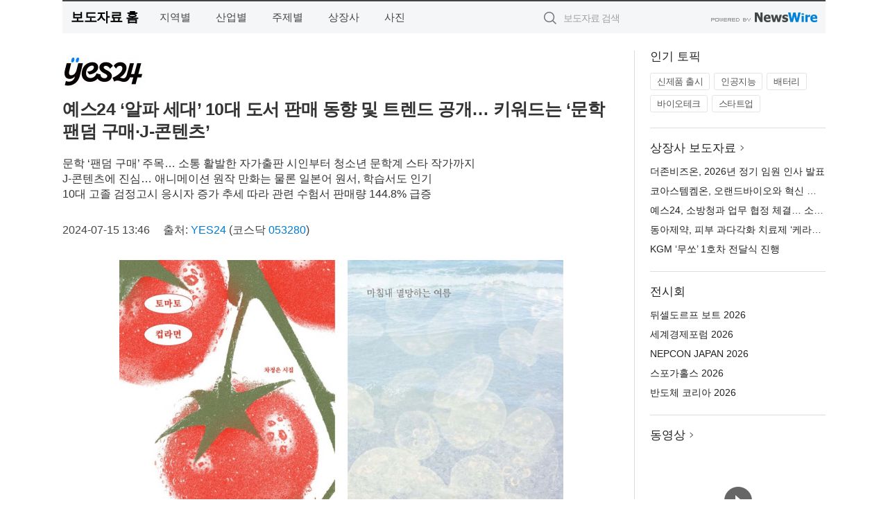

--- FILE ---
content_type: text/html; charset=UTF-8
request_url: http://press.ujmadang.com/newsRead.php?no=993366
body_size: 7678
content:
<!DOCTYPE html>
<html lang="ko">
<head>
	<meta http-equiv="X-UA-Compatible" content="IE=edge">
	<meta charset="utf-8">
	<title>예스24 ‘알파 세대’ 10대 도서 판매 동향 및 트렌드 공개… 키워드는 ‘문학 팬덤 구매·J-콘텐츠’ - 울진마당</title>
	<meta name="description" content="문화콘텐츠 플랫폼 예스24가 알파 세대인 10대의 독서에 어떤 요인과 니즈가 작용했는지, 10대 도서 판매 동향 및 트렌드를 분석해 공개했다.  문화체육관광부 ‘2023 국민독서실태조사’에 따르면 지난해 성인 독서율은 43.0%로 감소한 데 ">				
	<link href="//static.newswire.co.kr/press/css/reset.css?v=29" rel="stylesheet">
	<link href="//static.newswire.co.kr/press/css/common.css?v=29" rel="stylesheet">
	<script src="https://ajax.googleapis.com/ajax/libs/jquery/1.12.4/jquery.min.js"></script>
	<script type="text/javascript">
		let sHost = "http://press.ujmadang.com";
		document.domain = "ujmadang.com";
		if(document.location.protocol!=='https:') top.window.scrollTo(0, 0);
	</script>
</head>
<body class="clearfix">

<div id="wrap"><div id="wrap_width" class="container" style="width:1100px;">
		<div class="header">
			<div class="header-wrap">
				<div class="logo"><a href="/">보도자료 홈</a></div>
				<ul class="gnb-wrap"><li class="nav-item"><a href="/?md=A03">지역별</a></li> <li class="nav-item"><a href="/?md=A01">산업별</a></li> <li class="nav-item"><a href="/?md=A02">주제별</a></li> <li class="nav-item"><a href="/?md=A07">상장사</a></li> <li class="nav-item"><a href="/?md=A04">사진</a></li></ul>				<div class="search_form">
					<form method="get" action="/search" class="search-form">
						<input id="searchsubmitbtn" class="icon submit" type="submit">
						<input type="text" id="topskey" name="skey" class="form-control input_box" title="검색어 입력" data-feild="skey" placeholder="보도자료 검색">
					</form>
				</div>
				<a href="https://www.newswire.co.kr/?&amp;VHOST=1&amp;partnerCPID=44&amp;KEY=b3912f2c805edfabf77f682cc35c9c5d&amp;RF=" target="_blank" rel="nofollow"><div class="poweredby" title="뉴스와이어 제공">뉴스와이어 제공</div></a>
			</div>
		</div>
		<div class="col-type-2">
			<div class="col-main">
				<div class="newsView">
					<div class="news_header">
						<div class="author_logo"><a href="http://www.yes24.com" target="_blank" rel="nofollow"><img src="//file.newswire.co.kr/data/upfile/company_img/2023/04/12_1846260943_20230404110630_5079632702.jpg"  alt="YES24 Logo" style="max-width: 120px;"/></a></div>
						<h2 class="news-title">예스24 ‘알파 세대’ 10대 도서 판매 동향 및 트렌드 공개… 키워드는 ‘문학 팬덤 구매·J-콘텐츠’</h2>
						<h3 class="sub-title">문학 ‘팬덤 구매’ 주목… 소통 활발한 자가출판 시인부터 청소년 문학계 스타 작가까지<br>J-콘텐츠에 진심… 애니메이션 원작 만화는 물론 일본어 원서, 학습서도 인기<br>10대 고졸 검정고시 응시자 증가 추세 따라 관련 수험서 판매량 144.8% 급증</h3>
						<div class="info">
							<span class="date">2024-07-15 13:46</span>
							<span class="author">출처: <a href="http://www.yes24.com" target="_blank" rel="nofollow">YES24</a> (코스닥 <a href='https://finance.naver.com/item/main.nhn?code=053280' target='_blank'>053280</a>) </span>
						</div>
					</div>
					<div class="news_body">
						<div class="news-photo w640"><div class="thumb"><div class="thumb-feature"><a href="https://www.newswire.co.kr/newsRead.php?no=993366&amp;picno=554059" target="_blank" class="sprite spt-photo-enlarge" title="확대보기">확대보기</a></div><img src="//file.newswire.co.kr/data/datafile2/thumb_640/2024/07/1846260943_20240715132435_2730328533.jpg" class="newsimage" alt="10대 시집 베스트셀러"></div><p class="desc">10대 시집 베스트셀러</p></div>

						
						<div class="newContent">
							<div class="reading">
<p>서울--(<a href="https://www.newswire.co.kr/?sd=45&amp;VHOST=1&amp;partnerCPID=44&amp;KEY=b3912f2c805edfabf77f682cc35c9c5d&amp;RF=&location=C" target="_blank">뉴스와이어</a>)--문화콘텐츠 플랫폼 예스24가 알파 세대인 10대의 독서에 어떤 요인과 니즈가 작용했는지, 10대 도서 판매 동향 및 트렌드를 분석해 공개했다.</p>
<p>문화체육관광부 ‘2023 국민독서실태조사’에 따르면 지난해 성인 독서율은 43.0%로 감소한 데 비해 청소년 독서율은 95.8%로 증가한 것으로 나타났다. 성인보다 동영상, 숏폼 콘텐츠 등을 더 많이 즐길 것으로 여겨졌던 10대 청소년 10명 중 무려 9명이 책을 읽은 셈이다. 책을 읽는 이유로 ‘학업에 필요해서’가 29.4%로 가장 높았지만, ‘책 읽는 게 재밌어서’(27.3%), ‘자기 계발을 위해서’(13.9%) 등을 꼽으며 독서 자체에 의미를 두는 경우도 많았다.</p>
<p>이처럼 학업뿐 아니라 자신의 흥미와 자기 계발을 위해 책을 보는 만큼, 책을 직접 골라 구매하려는 10대들의 수요도 커지는 흐름이다. 문화콘텐츠 플랫폼 예스24 집계 결과, 올 상반기 10대 도서 구매자 수는 전년 동기 대비 46.3% 증가했고, 이들 10대의 도서 구매량도 75.1% 상승했다. 분야별로도 어린이·유아·초등학습서 제외 전 분야 구매 증가한 것으로 나타났다. 취향에 따라 책을 주체적으로 소비하는 10대가 늘어나는 가운데, 예스24가 올 상반기 10대 도서 판매 동향을 통해 이들의 관심사와 니즈가 무엇이었는지 살펴봤다.</p>
<p>◇ 10대는 문학도 ‘팬덤 구매’한다… 소통 활발한 자가출판 시인부터 청소년 문학계 스타 작가까지</p>
<p>문학, 그중 시에 대한 10대 독자들의 남다른 관심이 눈길을 끌었다. 올 상반기 10대 한국 시 분야 판매량은 전년 동기 대비 124.1% 급증했다. 10대 사이에서도 읽고 기록하는 행위를 ‘힙한’ 것으로 여기는 ‘텍스트힙’ 트렌드가 확산되는 한편, 짧고 감각적인 언어로 숏폼에 익숙한 10대에게 더욱 친근하게 와닿으며 색다른 감성을 전하는 점 등이 시집의 인기 요인으로 풀이된다.</p>
<p>특히 10대의 경우, X (구 트위터) 등 SNS 및 다양한 플랫폼을 통해 팬덤을 확보한 작가들에 대한 ‘팬덤 구매’ 현상이 한층 두드러졌다. 올 상반기 10대 시 분야 베스트셀러 5위권 내 ‘토마토 컵라면’ 등 3권이 오른 차정은 작가는 평소 SNS를 통해 활발히 소통하는 것으로 유명하며, 3위 ‘마침내 멸망하는 여름’의 정 저자는 창작 플랫폼 ‘포스타입’에서 선연재 후 자가출판으로 시집을 출간했다. 그밖에 사랑, 청춘, 여름 등 감성적인 키워드로 필사하고 간직하기 좋은 문장이 담긴 시집들이 주로 인기를 얻었다.</p>
<p>한편 올 상반기 10대 청소년 문학 판매 증가율이 39.5%를 기록하며 10대를 위한 ‘청소년 문학’의 성장도 돋보였다. 해당 분야 베스트셀러 5위권에는 ‘죽이고 싶은 아이 2’, ‘여름을 한 입 베어 물었더니’, ‘세계를 건너 너에게 갈게’ 등 이꽃님 작가의 소설이 다수 자리했다. 가족, 우정, 학교 등 단편적인 소재가 주를 이뤘던 과거에 비해 최근 청소년 문학은 사회적 이슈가 되는 다양한 소재를 접목해 10대들의 공감과 몰입을 이끌어 내는 것이 특징이다.</p>
<p>◇ J-콘텐츠에 진심인 10대들… 인기 애니메이션 원작 만화부터 일본어 원서, 학습서까지</p>
<p>10대 독자들의 관심이 향하는 분야로 만화책을 빼놓을 수 없다. 예스24가 10대 독자의 구매 도서 분야별 점유율을 분석한 결과, 만화/라이트노벨 분야가 21.0%로 2위를 차지했다. 학습 목적으로 구매하는 중고등학습서(58.5%)를 제외하면 사실상 1위인 셈이다. 이러한 만화책의 인기를 입증하듯, 올 상반기 10대 종합 베스트셀러 20위권 내 만화/라이트노벨 분야 도서가 16권으로 상위권을 점령하기도 했다.</p>
<p>특히 베스트셀러를 살펴보면 OTT 시대 일본 만화를 원작으로 한 애니메이션의 영향력을 확인할 수 있었다. 5년 전인 2019년 10대 만화/라이트노벨 분야 베스트셀러에서는 5위권 내 일본 만화가 2권에 그쳤으나, 이후 ‘귀멸의 칼날’, ‘최애의 아이’, ‘주술회전’ 등 여러 애니메이션의 흥행으로 2024년 상반기에는 베스트셀러 5위권에 모두 일본 만화가 자리했다.</p>
<p>올 상반기 10대 만화/라이트노벨 분야 베스트셀러 1위는 인기 애니메이션 ‘주술회전’의 원작 만화 ‘주술회전 26 쿼드러플 특장판’이었다. 해당 도서의 원서 ‘呪術廻戰 26’의 10대 구매자 비율도 18.7%를 기록했는데, 40대(26.8%), 20대(25.0%)에 이어 세 번째로 비중이 높았다. 2023년 10대 해당 분야 베스트셀러 1위를 차지한 ‘최애의 아이 10’ 역시 애니메이션 원작 만화였다.</p>
<p>J-콘텐츠에 대한 관심으로 자연스럽게 일본어 학습서도 약진하는 흐름이다. 올 상반기 10대 일본어 학습서 판매량은 전년 동기 대비 86.8% 증가했다. 또한 10대 국어 외국어 사전 분야 베스트셀러 1위에 ‘해커스 일본어 첫걸음 : 일본어 기초 20일 독학 완성!’이 오르며, 전 연령대에서 유일하게 일본어 관련 도서가 외국어 분야 1위를 차지한 점이 눈에 띄었다.</p>
<p>◇ 10대 고졸 검정고시 응시자 역대 최대… 이에 따라 관련 수험서 판매량 144.8% 급증</p>
<p>최근 10대 고졸 검정고시 응시자 증가 추세에 따라 관련 수험서 판매량이 급증한 점도 주목할 만하다. 전국 17개 시도교육청의 2023년 고졸 검정고시 연령별 응시 현황에 따르면 지난해 10대 고졸 검정고시 응시자는 역대 최대인 3만45명이었다. 이에 상응하듯, 올 상반기 10대 고졸 검정고시 수험서 판매량도 늘어 전년 동기 대비 144.8%의 판매 성장률을 기록했다.</p>
<p>베스트셀러 리스트를 살펴보면, 5년 전인 2019년에는 10대 수험서 자격증 분야 베스트셀러 40위권 밖이었던 고졸 검정고시 수험서가 2024년 상반기에는 해당 분야 베스트셀러 10위권 내 6권 포진했다.</p>
							</div>
							<div class="website">웹사이트: <a href="http://www.yes24.com" target="_blank" rel="nofollow">http://www.yes24.com</a></div>
							<ul class="outLink">
								<li><a href="https://www.newswire.co.kr/newsRead.php?no=993366" target="_blank">보도자료 연락처와 원문보기 ></a></li>
								<li><a href="https://www.newswire.co.kr/?md=A10&amp;act=article&amp;no=2108" target="_blank">YES24  전체 보도자료 보기 ></a></li>
							</ul>
							<div class="authority">이 뉴스는 기업·기관·단체가 뉴스와이어를 통해 배포한 보도자료입니다. <a href="https://www.newswire.co.kr/?sd=45&amp;VHOST=1&amp;partnerCPID=44&amp;KEY=b3912f2c805edfabf77f682cc35c9c5d&amp;RF=" target="_blank" rel="nofollow">배포 안내 ></a></div>
						</div>
						<a href="https://www.newswire.co.kr/?&amp;VHOST=1&amp;partnerCPID=44&amp;KEY=b3912f2c805edfabf77f682cc35c9c5d&amp;RF=&amp;location=N" target="_blank" rel="nofollow"><div class="poweredby" title="뉴스와이어 제공">뉴스와이어 제공</div></a>
					</div>
				</div>
			</div>
			<div class="rightcolumn">
				<div class="aside-cnt"><div class="aside-tit">인기 토픽</div><ul class="tag"><li><a href="/?md=A06&amp;tno=259">신제품 출시</a></li><li><a href="/?md=A06&amp;tno=203">인공지능</a></li><li><a href="/?md=A06&amp;tno=559">배터리</a></li><li><a href="/?md=A06&amp;tno=287">바이오테크</a></li><li><a href="/?md=A06&amp;tno=103">스타트업</a></li></ul></div> <div class="aside-cnt"><div class="aside-tit"><a href="/?md=A07">상장사 보도자료</a> <i class="sprite spt-title-bullet" aria-hidden="true"></i></div><ul class="lists"><li><div class="ellipsis"><a href="/newsRead.php?no=1027244">더존비즈온, 2026년 정기 임원 인사 발표</a></div></li><li><div class="ellipsis"><a href="/newsRead.php?no=1027238">코아스템켐온, 오랜드바이오와 혁신 의료기기 개발 및 상용화를 위한 전략적 업무협약 체결</a></div></li><li><div class="ellipsis"><a href="/newsRead.php?no=1027216">예스24, 소방청과 업무 협정 체결… 소방관 전자책 독서 지원 나선다</a></div></li><li><div class="ellipsis"><a href="/newsRead.php?no=1027213">동아제약, 피부 과다각화 치료제 ‘케라논 연고’ 출시</a></div></li><li><div class="ellipsis"><a href="/newsRead.php?no=1027212">KGM ‘무쏘’ 1호차 전달식 진행</a></div></li></ul></div> <div class="aside-cnt"><div class="aside-tit">전시회</div><ul class="lists"><li><div class="ellipsis"><a href="https://www.newswire.co.kr/eventRead.php?no=15551" target="_blank">뒤셀도르프 보트 2026</a></div></li><li><div class="ellipsis"><a href="https://www.newswire.co.kr/eventRead.php?no=15598" target="_blank">세계경제포럼 2026</a></div></li><li><div class="ellipsis"><a href="https://www.newswire.co.kr/eventRead.php?no=15562" target="_blank">NEPCON JAPAN 2026</a></div></li><li><div class="ellipsis"><a href="https://www.newswire.co.kr/eventRead.php?no=15589" target="_blank">스포가홀스 2026</a></div></li><li><div class="ellipsis"><a href="https://www.newswire.co.kr/eventRead.php?no=15595" target="_blank">반도체 코리아 2026</a></div></li></ul></div> <div class="aside-cnt aside-embed-mov2"><div class="aside-tit"><a href="/?md=A08">동영상</a> <i class="sprite spt-title-bullet" aria-hidden="true"></i></div><div class="inner"><div class="atc_thum"><a href="/newsRead.php?no=1027221" class="ico-play-video"><div class="thumbnail"><img src="https://img.youtube.com/vi/S9C-7MPZ6Is/mqdefault.jpg" alt="">	</div></a></div><div class="desc ellipsis-line2"><a href="/newsRead.php?no=1027221">AI 영화로 글로벌 영화제 13관왕… AI 단편영화 ‘레드 닷’ 김규민 감독, 창작자 발언권 주제로 세계 영</a></div></div></div> <input type="hidden" id="pcid" value="0"><div class="aside-cnt aside-thumb"><div class="aside-tit">인기 사진</div><div class="thumb-wrap"><a class="sprite thumb-controls-prev prevnex" data-value="1">이전</a><a class="sprite thumb-controls-next prevnex" data-value="2">다음</a><div class="thumb"><a href="/newsRead.php?no=1027234" class="rphlaylink"><div class="socheap"><img id="rphlay" src="//file.newswire.co.kr/data/datafile2/thumb_big/2026/01/1028147215_20260120154202_4888859764.png" alt="코엔텍의 울산 폐기물 소각 및 스팀 플랜트"></div></a></div></div><div class="desc ellipsis-line2" id="rphlayintro"><a href="/newsRead.php?no=1027234">코엔텍의 울산 폐기물 소각 및 스팀 플랜트</a></div></div>				
			</div>
		</div>
</div></div>

<script type="text/javascript">
	let h = $("#wrap").height();
	let fa = 1;
	let fn = 'myframe';
	let photoinfo = [{"id":"1027234","filename":"2026\/01\/1028147215_20260120154202_4888859764.png","title":"\uac70\uce90\ud53c\ud0c8, \ud3d0\uae30\ubb3c \uc0b0\uc5c5 \uc778\ud504\ub77c \ubd80\ubb38 \uccab \ud22c\uc790\ub85c \uad6d\ub0b4 \uc120\ub3c4 \ud3d0\uae30\ubb3c \uad00\ub9ac\uae30\uc5c5 \u2018\ucf54\uc5d4\ud14d\u2019 \uc778\uc218","alt":"\ucf54\uc5d4\ud14d\uc758 \uc6b8\uc0b0 \ud3d0\uae30\ubb3c \uc18c\uac01 \ubc0f \uc2a4\ud300 \ud50c\ub79c\ud2b8"},{"id":"1027140","filename":"2026\/01\/1981999739_20260118225933_9107303363.jpg","title":"\ub3c4\uac00\ud5cc\ubbf8\uc220\uad00 \u2018\uc124\ub9ac\ubc88 \uc120\uc0dd\ub2d8\uacfc \uce5c\uad6c\ub4e4-\ubc1c\ub2ec\uc7a5\uc560 \uccad\ub144 \uc791\uac00\uc804\u2019 \ubc0f \ubc15\uc219\u00b7\uc8fc\ub3d9\uc9c4 \u2018\uadf8\ub7fc\uc5d0\ub3c4 \uc0b4\uba70, \uc0ac\ub791\ud558\uba70\u2019 \ud68c\ud654\u00b7\uc870\uac01\uc804 1\uad00\u00b72\uad00 \ub3d9\uc2dc \uac1c\ucd5c","alt":"\u2018\uc124\ub9ac\ubc88 \uc120\uc0dd\ub2d8\uacfc \uce5c\uad6c\ub4e4-\ubc1c\ub2ec\uc7a5\uc560 \uccad\ub144 \uc791\uac00\uc804\u2019 \uc804\uc2dc \ud3ec\uc2a4\ud130"},{"id":"1027204","filename":"2026\/01\/31017998_20260120095827_1952226716.jpg","title":"\uc81c\uc8fc\uc0bc\ub2e4\uc218, \uce5c\ud658\uacbd \ud589\ubcf4 \uac00\uc18d\u2026 330ml \uacbd\ub7c9\ud654\ub85c \u2018\uc6a9\uae30\uc758 \uac00\ubcbc\uc6c0\u2019 \ub354\ud588\ub2e4","alt":"\uc81c\uc8fc\uac1c\ubc1c\uacf5\uc0ac \uc804\uacbd"},{"id":"1027205","filename":"2026\/01\/32229456_20260120095007_6691742674.png","title":"AT technology, \ud2f1 \uad00\ub9ac \uc6e8\uc5b4\ub7ec\ube14 \uae30\uae30 \u2018\ub274\ub85c\ube0c\u2019 \ucd9c\uc2dc","alt":"AT technology\uc5d0\uc11c \uac1c\ubc1c\ud55c \u2018\ub274\ub85c\ube0c(Neurov)\u2019"},{"id":"1027214","filename":"2026\/01\/3554828768_20260120104138_8759065516.jpg","title":"\uc704\uc988\ud50c\ub7ab, \ub9e5\ubd81\u00b7PC \uacb8\uc6a9 KVM \ub3c4\ud0b9\uc2a4\ud14c\uc774\uc158 \u2018AV Access iDock M10\u2019 \uad6d\ub0b4 \uc815\uc2dd \ucd9c\uc2dc","alt":"\uc704\uc988\ud50c\ub7ab\uc5d0\uc11c \uad6d\ub0b4 \uc815\uc2dd \ucd9c\uc2dc\ud55c AV Access \u2018iDock M10\u2019\uc740 \ub9e5(Mac)\uacfc \uc708\ub3c4(Windows) PC\ub97c \ub3d9\uc2dc\uc5d0 \uc0ac\uc6a9\ud558\ub294 \uc720\uc800\ub4e4\uc744 \uc704\ud55c \u2018KVM \uc2a4\uc704\uce58 \uacb0\ud569\ud615 10-in-1 \ub3c4\ud0b9\uc2a4\ud14c\uc774\uc158\u2019\uc774\ub2e4. KVM + \ub3c4\ud0b9\uc2a4\ud14c\uc774\uc158\uc758 \uac00\uc7a5 \ud070 \ud2b9\uc9d5\uc740 \ub450 \ub300\uc758 PC(\uc608: \ub9e5\ubd81\uacfc \uc708\ub3c4 \ub370\uc2a4\ud06c\ud1b1)\ub97c \uc5f0\uacb0\ud574 \ub450\uace0 \ubc84\ud2bc \ud558\ub098\ub85c \ubaa8\ub2c8\ud130, \ud0a4\ubcf4\ub4dc, \ub9c8\uc6b0\uc2a4 \ub4f1 \ubaa8\ub4e0 \uc8fc\ubcc0\uae30\uae30\ub97c \ud55c\uaebc\ubc88\uc5d0 \uc804\ud658\ud558\uba70 \uc0ac\uc6a9\ud560 \uc218 \uc788\ub2e4\ub294 \uc810\uc774\ub2e4"},{"id":"1027196","filename":"2026\/01\/31017998_20260120094704_6585442462.jpg","title":"\uc2dc\ub514\uc988, \uae30\ub2a5\uc131\uc5d0 \ubbf8\ub2c8\uba40 \ub514\uc790\uc778\uae4c\uc9c0 \uac16\ucd98 \ub77c\uc774\ud2b8\uc6cc\ud06c \uccb4\uc5b4 \u2018\ubba4\ube0c\u2019 \ucd9c\uc2dc","alt":"\uc2dc\ub514\uc988 \ub77c\uc774\ud2b8\uc6cc\ud06c \uccb4\uc5b4 \u2018\ubba4\ube0c(MUUVE)\u2019"},{"id":"1027195","filename":"2026\/01\/31017998_20260120090952_1397855551.jpg","title":"\ud55c\uad6d\ub808\ub178\ubc84, \ud06c\ub9ac\uc5d0\uc774\ud130\u00b7\uac8c\uc774\uba38 \uc704\ud55c QD-OLED \ud504\ub9ac\ubbf8\uc5c4 \ubaa8\ub2c8\ud130 2\uc885 \ucd9c\uc2dc","alt":"\ub808\ub178\ubc84 \u2018\ub9ac\uc804 27Q-10 OLED\u2019 \ubaa8\ub2c8\ud130"},{"id":"1027209","filename":"2026\/01\/31017998_20260120102615_1007090733.jpg","title":"\uae30\uc544 \u2018\ub354 \ub274 \ub2c8\ub85c\u2019 \ub514\uc790\uc778 \uacf5\uac1c","alt":"\uae30\uc544 \u2018\ub354 \ub274 \ub2c8\ub85c\u2019 \uc678\uc7a5"},{"id":"1027212","filename":"2026\/01\/31017998_20260120104717_6670919193.jpg","title":"KGM \u2018\ubb34\uc3d8\u2019 1\ud638\ucc28 \uc804\ub2ec\uc2dd \uc9c4\ud589","alt":"KGM \u2018\ubb34\uc3d8\u2019"},{"id":"1027207","filename":"2026\/01\/31017998_20260120102000_2892061193.jpg","title":"\uc81c\ub124\uc2dc\uc2a4 \u20182026 \ub2e4\ubcf4\uc2a4\ud3ec\ub7fc\u2019\uc11c \ub7ed\uc154\ub9ac \uace0\uc131\ub2a5 \ubaa8\ub378 \uc804\uc2dc \ud1b5\ud574 \ube0c\ub79c\ub4dc \uc54c\ub9b0\ub2e4","alt":"\uc67c\ucabd\ubd80\ud130 \uc2a4\uc704\uc2a4 \ub2e4\ubcf4\uc2a4\uc5d0 \uc704\uce58\ud55c \uc544\uba54\ub860 \ud638\ud154\uc5d0 \uc804\uc2dc\ub41c \u2018GV60 \ub9c8\uadf8\ub9c8\u2019\uc640 \u2018GMR-001 \ud558\uc774\ud37c\uce74\u2019"}];
	if($("#wrap_width").length) {
		let cw = $("#wrap_width").hasClass("wrap-unique") ? 801 : 1140;
		let w = $("#wrap_width").width();
		if (w >= cw) {
			$("#wrap_width").addClass("photo-4column");
		}
	}
	$( window ).on( "load", function() {
		if($(".grid").length) {
			let $grid = $('.grid').masonry({
				itemSelector: '.grid-item',
				// use element for option
				columnWidth: '.grid-sizer',
				percentPosition: true
			});
		}
		if(fa) {
			h = $("#wrap").height();
			h = h +20;
			if(document.location.protocol==="https:") {
				window.parent.postMessage({ childHeight: $("#wrap").height() }, "https://www.ujmadang.com/_press/");
			} else {
				if(parent.document.getElementById(fn)!==null) parent.document.getElementById(fn).style.height = h+'px';
			}
		}
	});
</script>
<script src="//static.newswire.co.kr/press/js/common.js?v=29"></script>
</body>
</html>